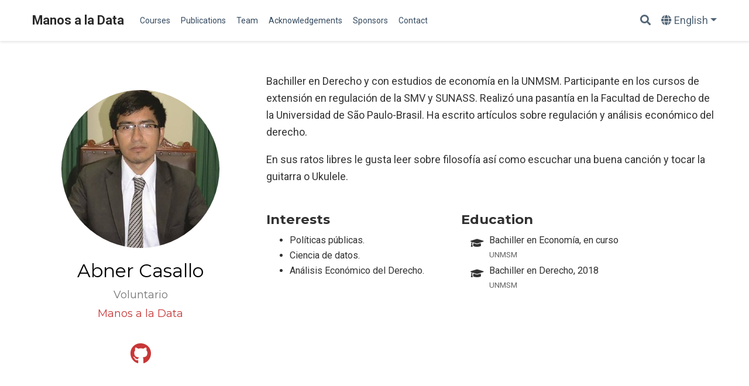

--- FILE ---
content_type: text/html; charset=UTF-8
request_url: https://manosaladata.netlify.app/en/authors/abner_casallo/
body_size: 3733
content:
<!doctype html><html lang=en><head><meta charset=utf-8><meta name=viewport content="width=device-width,initial-scale=1"><meta http-equiv=x-ua-compatible content="IE=edge"><meta name=generator content="Source Themes Academic 4.8.0"><meta name=author content="Manos a la Data"><meta name=description content="Cursos gratis para virtualizar tus clases"><link rel=alternate hreflang=es href=https://manosaladata.netlify.app/authors/abner_casallo/><link rel=alternate hreflang=en href=https://manosaladata.netlify.app/en/authors/abner_casallo/><meta name=theme-color content=#C83737><link rel=stylesheet href=https://cdnjs.cloudflare.com/ajax/libs/academicons/1.8.6/css/academicons.min.css integrity="sha256-uFVgMKfistnJAfoCUQigIl+JfUaP47GrRKjf6CTPVmw=" crossorigin=anonymous><link rel=stylesheet href=https://cdnjs.cloudflare.com/ajax/libs/font-awesome/5.12.0-1/css/all.min.css integrity="sha256-4w9DunooKSr3MFXHXWyFER38WmPdm361bQS/2KUWZbU=" crossorigin=anonymous><link rel=stylesheet href=https://cdnjs.cloudflare.com/ajax/libs/fancybox/3.5.7/jquery.fancybox.min.css integrity="sha256-Vzbj7sDDS/woiFS3uNKo8eIuni59rjyNGtXfstRzStA=" crossorigin=anonymous><link rel=stylesheet href=https://cdnjs.cloudflare.com/ajax/libs/highlight.js/9.18.1/styles/github.min.css crossorigin=anonymous title=hl-light><link rel=stylesheet href=https://cdnjs.cloudflare.com/ajax/libs/highlight.js/9.18.1/styles/dracula.min.css crossorigin=anonymous title=hl-dark disabled><link rel=stylesheet href=https://cdnjs.cloudflare.com/ajax/libs/leaflet/1.5.1/leaflet.css integrity="sha256-SHMGCYmST46SoyGgo4YR/9AlK1vf3ff84Aq9yK4hdqM=" crossorigin=anonymous><script src=https://cdnjs.cloudflare.com/ajax/libs/lazysizes/5.1.2/lazysizes.min.js integrity="sha256-Md1qLToewPeKjfAHU1zyPwOutccPAm5tahnaw7Osw0A=" crossorigin=anonymous async></script><link rel=stylesheet href="https://fonts.googleapis.com/css?family=Montserrat:400,700%7CRoboto:400,400italic,700%7CRoboto+Mono&display=swap"><link rel=stylesheet href=/css/academic.min.61e22f3dd20a011493c957958e9eb8b4.css><script async src="https://www.googletagmanager.com/gtag/js?id=UA-161659380-1"></script><script>window.dataLayer=window.dataLayer||[];function gtag(){dataLayer.push(arguments);}
function trackOutboundLink(url,target){gtag('event','click',{'event_category':'outbound','event_label':url,'transport_type':'beacon','event_callback':function(){if(target!=='_blank'){document.location=url;}}});console.debug("Outbound link clicked: "+url);}
function onClickCallback(event){if((event.target.tagName!=='A')||(event.target.host===window.location.host)){return;}
trackOutboundLink(event.target,event.target.getAttribute('target'));}
gtag('js',new Date());gtag('config','UA-161659380-1',{'anonymize_ip':true});document.addEventListener('click',onClickCallback,false);</script><link rel=alternate href=/en/authors/abner_casallo/index.xml type=application/rss+xml title="Manos a la Data"><link rel=manifest href=/en/index.webmanifest><link rel=icon type=image/png href=/images/icon_hudb946ce198f0fd274e9f02340ecdc0d0_10051_32x32_fill_lanczos_center_2.png><link rel=apple-touch-icon type=image/png href=/images/icon_hudb946ce198f0fd274e9f02340ecdc0d0_10051_192x192_fill_lanczos_center_2.png><link rel=canonical href=https://manosaladata.netlify.app/en/authors/abner_casallo/><meta property=twitter:card content=summary><meta property=og:site_name content="Manos a la Data"><meta property=og:url content=https://manosaladata.netlify.app/en/authors/abner_casallo/><meta property=og:title content="Abner Casallo | Manos a la Data"><meta property=og:description content="Cursos gratis para virtualizar tus clases"><meta property=og:image content="img/map[gravatar:%!s(bool=false) shape:circle]"><meta property=twitter:image content="img/map[gravatar:%!s(bool=false) shape:circle]"><meta property=og:locale content=en><title>Abner Casallo | Manos a la Data</title></head><body id=top data-spy=scroll data-offset=70 data-target=#TableOfContents><aside class=search-results id=search><div class=container><section class=search-header><div class="row no-gutters justify-content-between mb-3"><div class=col-6><h1>Search</h1></div><div class="col-6 col-search-close"><a class=js-search href=#><i class="fas fa-times-circle text-muted" aria-hidden=true></i></a></div></div><div id=search-box><input name=q id=search-query placeholder=Search... autocapitalize=off autocomplete=off autocorrect=off spellcheck=false type=search></div></section><section class=section-search-results><div id=search-hits></div></section></div></aside><nav class="navbar navbar-expand-lg navbar-light compensate-for-scrollbar" id=navbar-main><div class=container><div class="d-none d-lg-inline-flex"><a class=navbar-brand href=/en/>Manos a la Data</a></div><button type=button class=navbar-toggler data-toggle=collapse data-target=#navbar-content aria-controls=navbar aria-expanded=false aria-label="Toggle navigation">
<span><i class="fas fa-bars"></i></span></button><div class="navbar-brand-mobile-wrapper d-inline-flex d-lg-none"><a class=navbar-brand href=/en/>Manos a la Data</a></div><div class="navbar-collapse main-menu-item collapse justify-content-start" id=navbar-content><ul class="navbar-nav d-md-inline-flex"><li class=nav-item><a class=nav-link href=/en/cursos/><span>Courses</span></a></li><li class=nav-item><a class=nav-link href=/en/#publicaciones><span>Publications</span></a></li><li class=nav-item><a class=nav-link href=/en/#equipo><span>Team</span></a></li><li class=nav-item><a class=nav-link href=/en/#agradecimientos><span>Acknowledgements</span></a></li><li class=nav-item><a class=nav-link href=/en/#sponsors><span>Sponsors</span></a></li><li class=nav-item><a class=nav-link href=/en/#contact><span>Contact</span></a></li></ul></div><ul class="nav-icons navbar-nav flex-row ml-auto d-flex pl-md-2"><li class=nav-item><a class="nav-link js-search" href=#><i class="fas fa-search" aria-hidden=true></i></a></li><li class="nav-item dropdown i18n-dropdown"><a href=# class="nav-link dropdown-toggle" data-toggle=dropdown aria-haspopup=true><i class="fas fa-globe mr-1" aria-hidden=true></i><span class="d-none d-lg-inline">English</span></a><div class=dropdown-menu><div class="dropdown-item dropdown-item-active"><span>English</span></div><a class=dropdown-item href=https://manosaladata.netlify.app/authors/abner_casallo/><span>Español</span></a></div></li></ul></div></nav><section id=profile-page class=pt-5><div class=container><div class=row><div class="col-12 col-lg-4"><div id=profile><img class="avatar avatar-circle" src=/en/authors/abner_casallo/avatar_hu344cb8854f5771b0cf8e869e0060706b_152558_270x270_fill_q90_lanczos_center.jpg alt="Abner Casallo"><div class=portrait-title><h2>Abner Casallo</h2><h3>Voluntario</h3><h3><a href=https://manosaladata.netlify.app/ target=_blank rel=noopener><span>Manos a la Data</span></a></h3></div><ul class=network-icon aria-hidden=true><li><a href=https://github.com/abnercasallo target=_blank rel=noopener><i class="fab fa-github big-icon"></i></a></li></ul></div></div><div class="col-12 col-lg-8"><p>Bachiller en Derecho y con estudios de economía en la UNMSM. Participante en los cursos de extensión en regulación de la SMV y SUNASS. Realizó una pasantía en la Facultad de Derecho de la Universidad de São Paulo-Brasil. Ha escrito artículos sobre regulación y análisis económico del derecho.</p><p>En sus ratos libres le gusta leer sobre filosofía así como escuchar una buena canción y tocar la guitarra o Ukulele.</p><div class=row><div class=col-md-5><h3>Interests</h3><ul class=ul-interests><li>Políticas públicas.</li><li>Ciencia de datos.</li><li>Análisis Económico del Derecho.</li></ul></div><div class=col-md-7><h3>Education</h3><ul class="ul-edu fa-ul"><li><i class="fa-li fas fa-graduation-cap"></i><div class=description><p class=course>Bachiller en Economía, en curso</p><p class=institution>UNMSM</p></div></li><li><i class="fa-li fas fa-graduation-cap"></i><div class=description><p class=course>Bachiller en Derecho, 2018</p><p class=institution>UNMSM</p></div></li></ul></div></div></div></div></div></section><script src=https://cdnjs.cloudflare.com/ajax/libs/jquery/3.4.1/jquery.min.js integrity="sha256-CSXorXvZcTkaix6Yvo6HppcZGetbYMGWSFlBw8HfCJo=" crossorigin=anonymous></script><script src=https://cdnjs.cloudflare.com/ajax/libs/jquery.imagesloaded/4.1.4/imagesloaded.pkgd.min.js integrity="sha256-lqvxZrPLtfffUl2G/e7szqSvPBILGbwmsGE1MKlOi0Q=" crossorigin=anonymous></script><script src=https://cdnjs.cloudflare.com/ajax/libs/jquery.isotope/3.0.6/isotope.pkgd.min.js integrity="sha256-CBrpuqrMhXwcLLUd5tvQ4euBHCdh7wGlDfNz8vbu/iI=" crossorigin=anonymous></script><script src=https://cdnjs.cloudflare.com/ajax/libs/fancybox/3.5.7/jquery.fancybox.min.js integrity="sha256-yt2kYMy0w8AbtF89WXb2P1rfjcP/HTHLT7097U8Y5b8=" crossorigin=anonymous></script><script src=https://cdnjs.cloudflare.com/ajax/libs/highlight.js/9.18.1/highlight.min.js integrity="sha256-eOgo0OtLL4cdq7RdwRUiGKLX9XsIJ7nGhWEKbohmVAQ=" crossorigin=anonymous></script><script src=https://cdnjs.cloudflare.com/ajax/libs/highlight.js/9.18.1/languages/r.min.js></script><script src=https://cdnjs.cloudflare.com/ajax/libs/leaflet/1.5.1/leaflet.js integrity="sha256-EErZamuLefUnbMBQbsEqu1USa+btR2oIlCpBJbyD4/g=" crossorigin=anonymous></script><script>const code_highlighting=true;</script><script>const isSiteThemeDark=false;</script><script>const search_config={"indexURI":"/en/index.json","minLength":1,"threshold":0.3};const i18n={"no_results":"No results found","placeholder":"Search...","results":"results found"};const content_type={'post':"Posts",'project':"Projects",'publication':"Publications",'talk':"Talks"};</script><script id=search-hit-fuse-template type=text/x-template>
      <div class="search-hit" id="summary-{{key}}">
      <div class="search-hit-content">
        <div class="search-hit-name">
          <a href="{{relpermalink}}">{{title}}</a>
          <div class="article-metadata search-hit-type">{{type}}</div>
          <p class="search-hit-description">{{snippet}}</p>
        </div>
      </div>
      </div>
    </script><script src=https://cdnjs.cloudflare.com/ajax/libs/fuse.js/3.2.1/fuse.min.js integrity="sha256-VzgmKYmhsGNNN4Ph1kMW+BjoYJM2jV5i4IlFoeZA9XI=" crossorigin=anonymous></script><script src=https://cdnjs.cloudflare.com/ajax/libs/mark.js/8.11.1/jquery.mark.min.js integrity="sha256-4HLtjeVgH0eIB3aZ9mLYF6E8oU5chNdjU6p6rrXpl9U=" crossorigin=anonymous></script><script src=/js/academic.min.37431be2d92d7fb0160054761ab79602.js></script><div class=container><footer class=site-footer><p class=powered-by><a href=/en/terms/>Licence</a></p><p class=powered-by>Desarrollado a base de
<a href=https://sourcethemes.com/academic/ target=_blank rel=noopener>Academic theme</a> para
<a href=https://gohugo.io target=_blank rel=noopener>Hugo</a>.
<span class=float-right aria-hidden=true><a href=# class=back-to-top><span class=button_icon><i class="fas fa-chevron-up fa-2x"></i></span></a></span></p></footer></div><div id=modal class="modal fade" role=dialog><div class=modal-dialog><div class=modal-content><div class=modal-header><h5 class=modal-title>Cite</h5><button type=button class=close data-dismiss=modal aria-label=Close>
<span aria-hidden=true>&times;</span></button></div><div class=modal-body><pre><code class="tex hljs"></code></pre></div><div class=modal-footer><a class="btn btn-outline-primary my-1 js-copy-cite" href=# target=_blank><i class="fas fa-copy"></i>Copy</a>
<a class="btn btn-outline-primary my-1 js-download-cite" href=# target=_blank><i class="fas fa-download"></i>Download</a><div id=modal-error></div></div></div></div></div></body></html>